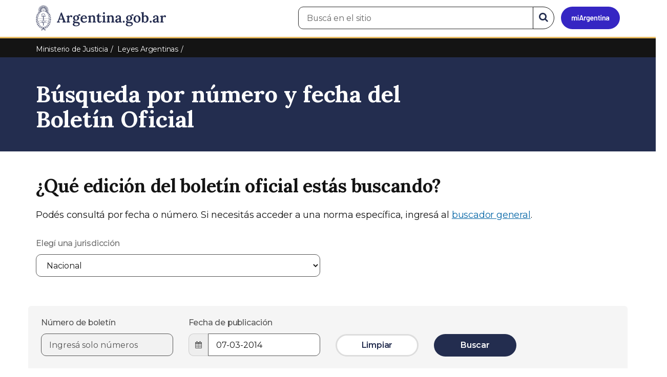

--- FILE ---
content_type: text/html; charset=utf-8
request_url: https://www.argentina.gob.ar/normativa/buscar-boletin?jurisdiccion=nacional&buscar=2014-03-07&limit=50&offset=2
body_size: 9918
content:

 <!DOCTYPE html>
<html lang="es" dir="ltr" prefix="content: http://purl.org/rss/1.0/modules/content/ dc: http://purl.org/dc/terms/ foaf: http://xmlns.com/foaf/0.1/ rdfs: http://www.w3.org/2000/01/rdf-schema# sioc: http://rdfs.org/sioc/ns# sioct: http://rdfs.org/sioc/types# skos: http://www.w3.org/2004/02/skos/core# xsd: http://www.w3.org/2001/XMLSchema#">
<head>
  <link rel="profile" href="http://www.w3.org/1999/xhtml/vocab" />
  <meta name="viewport" content="width=device-width, initial-scale=1.0">
  <!-- Nav and address bar color -->
  <meta name="theme-color" content="#242C4F">
  <meta name="msapplication-navbutton-color" content="#242C4F">
  <meta name="apple-mobile-web-app-status-bar-style" content="#242C4F">
  <script>
  dataLayer = [{
    'userIPaddress': '192.168.32.104',
  }];
  </script>
  <!-- Google Tag Manager -->
  <script>(function(w,d,s,l,i){w[l]=w[l]||[];w[l].push({'gtm.start':
  new Date().getTime(),event:'gtm.js'});var f=d.getElementsByTagName(s)[0],
  j=d.createElement(s),dl=l!='dataLayer'?'&l='+l:'';j.async=true;j.src=
  'https://www.googletagmanager.com/gtm.js?id='+i+dl;f.parentNode.insertBefore(j,f);
  })(window,document,'script','dataLayer','GTM-P68ZXT');</script>
  <!-- End Google Tag Manager -->
  <meta http-equiv="Content-Type" content="text/html; charset=utf-8" />
<script src="https://challenges.cloudflare.com/turnstile/v0/api.js?hl=es" async="async" defer="defer"></script>
<meta name="gtm-id" content="49965" />
<meta name="gtm-tipo" content="page" />
<meta name="gtm-padres" content="49668 23998" />
<meta name="gtm-padre" content="Leyes Argentinas" />
<meta name="gtm-raiz" content="Ministerio de Justicia" />
<meta name="google-site-verification" content="fr0vldZfY64iDak0RkGzC7B2MBqjWAChwEIr8xTJomU" />
<link href="https://www.argentina.gob.ar/manifest.json" rel="manifest" />
<meta name="description" content="Encontrá todos los Boletines Oficiales de la República Argentina, por número de boletín o por fecha de publicación." />
<meta name="keywords" content="gobierno, argentino, nacional, gobierno argentino, gobierno nacional, República Argentina, administración, gestión, pública, administración pública, gestión pública, digital, trámites, servicios, trámites en línea, gobierno digital, servicios en línea, servicios digitales, Estado, transparencia, ciudadanos, modernización, organismo, organismo público, organismos públicos, organismos, beneficios, beneficios" />
<link rel="image_src" href="https://www.argentina.gob.ar/sites/default/files/argentina-fb.png" />
<link rel="canonical" href="https://www.argentina.gob.ar/normativa/buscar-boletin" />
<link rel="shortlink" href="https://www.argentina.gob.ar/node/49965" />
<meta property="og:site_name" content="Argentina.gob.ar" />
<meta property="og:url" content="https://www.argentina.gob.ar/normativa/buscar-boletin" />
<meta property="og:title" content="Búsqueda por número y fecha del Boletín Oficial" />
<meta property="og:updated_time" content="2026-01-09T08:13:38-03:00" />
<meta property="og:image" content="https://www.argentina.gob.ar/sites/default/files/argentina-fb.png" />
<meta name="twitter:card" content="summary" />
<meta name="twitter:url" content="https://www.argentina.gob.ar/normativa/buscar-boletin" />
<meta name="twitter:title" content="Búsqueda por número y fecha del Boletín Oficial" />
<meta name="twitter:image" content="https://www.argentina.gob.ar/sites/default/files/argentina-fb.png" />
<meta property="article:published_time" content="2017-12-11T14:03:33-03:00" />
<meta property="article:modified_time" content="2026-01-09T08:13:38-03:00" />
<link rel="shortcut icon" href="https://www.argentina.gob.ar/profiles/argentinagobar/themes/argentinagobar/argentinagobar_theme/favicon.ico" type="image/vnd.microsoft.icon" />
<link rel="apple-touch-icon" href="https://www.argentina.gob.ar/sites/default/files/icon/icon-180x180.png" sizes="180x180" />
<link rel="apple-touch-icon-precomposed" href="https://www.argentina.gob.ar/sites/default/files/icon/icon-180x180.png" sizes="180x180" />
  <title>Leyes Argentina - Infoleg | Búsqueda por número y fecha del Boletín Oficial | Argentina.gob.ar</title>
  <style>
@import url("https://www.argentina.gob.ar/modules/system/system.base.css?t9alqp");
</style>
<style>
@import url("https://www.argentina.gob.ar/profiles/argentinagobar/modules/contrib/jquery_update/replace/ui/themes/base/minified/jquery.ui.core.min.css?t9alqp");
@import url("https://www.argentina.gob.ar/profiles/argentinagobar/modules/contrib/jquery_update/replace/ui/themes/base/minified/jquery.ui.theme.min.css?t9alqp");
@import url("https://www.argentina.gob.ar/profiles/argentinagobar/modules/contrib/jquery_update/replace/ui/themes/base/minified/jquery.ui.datepicker.min.css?t9alqp");
@import url("https://www.argentina.gob.ar/profiles/argentinagobar/modules/contrib/date/date_popup/themes/jquery.timeentry.css?t9alqp");
@import url("https://www.argentina.gob.ar/profiles/argentinagobar/libraries/chosen/chosen.css?t9alqp");
@import url("https://www.argentina.gob.ar/profiles/argentinagobar/modules/contrib/chosen/css/chosen-drupal.css?t9alqp");
</style>
<style>
@import url("https://www.argentina.gob.ar/profiles/argentinagobar/modules/argentinagobar/argentinagobar_search/css/search.css?t9alqp");
@import url("https://www.argentina.gob.ar/profiles/argentinagobar/modules/argentinagobar/argentinagobar_webform/css/custom-chosen.css?t9alqp");
@import url("https://www.argentina.gob.ar/modules/field/theme/field.css?t9alqp");
@import url("https://www.argentina.gob.ar/profiles/argentinagobar/modules/contrib/field_hidden/field_hidden.css?t9alqp");
@import url("https://www.argentina.gob.ar/modules/node/node.css?t9alqp");
@import url("https://www.argentina.gob.ar/profiles/argentinagobar/modules/contrib/user_prune/css/user_prune.css?t9alqp");
@import url("https://www.argentina.gob.ar/profiles/argentinagobar/modules/contrib/views/css/views.css?t9alqp");
</style>
<style>
@import url("https://www.argentina.gob.ar/profiles/argentinagobar/modules/contrib/ctools/css/ctools.css?t9alqp");
@import url("https://www.argentina.gob.ar/profiles/argentinagobar/modules/contrib/drupar_filtros/css/galeria.css?t9alqp");
@import url("https://www.argentina.gob.ar/profiles/argentinagobar/modules/contrib/jgm_subastas/css/aabe.css?t9alqp");
@import url("https://www.argentina.gob.ar/profiles/argentinagobar/modules/contrib/panels/css/panels.css?t9alqp");
@import url("https://www.argentina.gob.ar/profiles/argentinagobar/modules/contrib/rate/rate.css?t9alqp");
@import url("https://www.argentina.gob.ar/profiles/argentinagobar/modules/contrib/date/date_popup/themes/datepicker.1.7.css?t9alqp");
@import url("https://www.argentina.gob.ar/profiles/argentinagobar/modules/argentinagobar/argentinagobar_formularios/css/Infoleg/selectoresInfoleg.css?t9alqp");
@import url("https://www.argentina.gob.ar/profiles/argentinagobar/modules/argentinagobar/argentinagobar_formularios/css/Infoleg/estilosInfoleg.css?t9alqp");
@import url("https://www.argentina.gob.ar/profiles/argentinagobar/modules/argentinagobar/argentinagobar_campana_gubernamental/css/argentinagobar_campana_gubernamental.css?t9alqp");
</style>
<link type="text/css" rel="stylesheet" href="https://cdnjs.cloudflare.com/ajax/libs/font-awesome/4.7.0/css/font-awesome.css" media="all" />
<link type="text/css" rel="stylesheet" href="https://fonts.googleapis.com/css2?family=Encode+Sans:wght@100;200;300;400;500;600;700;800;900&amp;display=swap" media="all" />
<style>
@import url("https://www.argentina.gob.ar/profiles/argentinagobar/themes/contrib/poncho/vendor/bootstrap/css/bootstrap.min.css?t9alqp");
@import url("https://www.argentina.gob.ar/profiles/argentinagobar/themes/contrib/poncho/css/icono-arg.css?t9alqp");
@import url("https://www.argentina.gob.ar/profiles/argentinagobar/themes/contrib/poncho/css/poncho.min.css?t9alqp");
</style>
  <!-- HTML5 element support for IE6-8 -->
  <!--[if lt IE 9]>
    <script src="//html5shiv.googlecode.com/svn/trunk/html5.js"></script>
  <![endif]-->
  <script src="/profiles/argentinagobar/libraries/jquery.jquery-371/jquery-3.7.1.min.js?v=3.7.1"></script>
<script>jQuery.migrateMute=true;jQuery.migrateTrace=false;</script>
<script src="/profiles/argentinagobar/libraries/jquery.jquery-migrate/jquery-migrate-3.5.2.min.js?v=3.5.2"></script>
<script src="https://www.argentina.gob.ar/misc/jquery-extend-3.4.0.js?v=3.7.1"></script>
<script src="https://www.argentina.gob.ar/misc/jquery-html-prefilter-3.5.0-backport.js?v=3.7.1"></script>
<script src="https://www.argentina.gob.ar/misc/jquery.once.js?v=1.2"></script>
<script src="https://www.argentina.gob.ar/misc/drupal.js?t9alqp"></script>
<script src="https://www.argentina.gob.ar/profiles/argentinagobar/modules/contrib/jquery_update/js/jquery_browser.js?v=0.0.1"></script>
<script src="/profiles/argentinagobar/libraries/jquery.jquery-ui/jquery-ui.min.js?v=1.14.1"></script>
<script src="https://www.argentina.gob.ar/misc/ui/jquery.ui.datepicker-1.13.0-backport.js?v=1.14.1"></script>
<script src="https://www.argentina.gob.ar/modules/locale/locale.datepicker.js?v=1.14.1"></script>
<script src="https://www.argentina.gob.ar/profiles/argentinagobar/modules/contrib/date/date_popup/jquery.timeentry.pack.js?v=1.4.7"></script>
<script src="https://www.argentina.gob.ar/profiles/argentinagobar/libraries/chosen/chosen.jquery.min.js?v=1.1.0"></script>
<script src="https://www.argentina.gob.ar/misc/states.js?v=7.103"></script>
<script src="https://www.argentina.gob.ar/misc/form-single-submit.js?v=7.103"></script>
<script src="https://www.argentina.gob.ar/profiles/argentinagobar/modules/argentinagobar/argentinagobar_areas/js/colorFondoGrupoAtajos.js?t9alqp"></script>
<script src="https://www.argentina.gob.ar/profiles/argentinagobar/modules/argentinagobar/argentinagobar_tramites/js/resize_media.js?t9alqp"></script>
<script src="https://www.argentina.gob.ar/profiles/argentinagobar/modules/argentinagobar/argentinagobar_usuarios/js/limpiarCampo.js?t9alqp"></script>
<script src="https://www.argentina.gob.ar/profiles/argentinagobar/modules/contrib/entityreference/js/entityreference.js?t9alqp"></script>
<script src="https://www.argentina.gob.ar/sites/default/files/languages/es_-ItMtJilxuuiLFTCnmK_k5zP6zPqMXd_ji181zFXfvs.js?t9alqp"></script>
<script src="https://www.argentina.gob.ar/profiles/argentinagobar/modules/contrib/drupar_filtros/js/mdBlank.js?t9alqp"></script>
<script src="https://www.argentina.gob.ar/profiles/argentinagobar/modules/contrib/drupar_filtros/js/galeria.js?t9alqp"></script>
<script src="https://www.argentina.gob.ar/profiles/argentinagobar/modules/contrib/drupar_filtros/js/jquery.touchSwipe.min.js?t9alqp"></script>
<script src="https://www.argentina.gob.ar/profiles/argentinagobar/modules/contrib/jgm_subastas/js/aabe.js?t9alqp"></script>
<script src="https://www.argentina.gob.ar/profiles/argentinagobar/modules/contrib/date/date_popup/date_popup.js?t9alqp"></script>
<script src="https://www.argentina.gob.ar/profiles/argentinagobar/modules/contrib/captcha/captcha.js?t9alqp"></script>
<script>
    (function($) {
      Drupal.behaviors.jurisdiccionSelector = {
        attach: function(context, settings) {
          // Solo cambio de jurisdicción redirige
	  $(".jurisdiccion-selector", context).once("jurisdiccion-change").change(function() {
            var jurisdiccion = $(this).val();
            var url = $(this).data(jurisdiccion + "-url");
            window.location.href = url;
          });
        }
      };
    })(jQuery);
  </script>
<script src="//cdnjs.cloudflare.com/ajax/libs/list.js/1.5.0/list.min.js"></script>
<script src="https://www.argentina.gob.ar/profiles/argentinagobar/modules/argentinagobar/argentinagobar_formularios/js/infoleg/infolegSort.js?t9alqp"></script>
<script src="https://www.argentina.gob.ar/profiles/argentinagobar/modules/argentinagobar/argentinagobar_formularios/js/infoleg/unsetProvincia.js?t9alqp"></script>
<script src="https://www.argentina.gob.ar/profiles/argentinagobar/modules/argentinagobar/argentinagobar_formularios/js/infoleg/InfolegDateLabel.js?t9alqp"></script>
<script src="https://www.argentina.gob.ar/profiles/argentinagobar/modules/argentinagobar/argentinagobar_bloques/js/fb-sdk.js?t9alqp"></script>
<script src="https://www.argentina.gob.ar/profiles/argentinagobar/modules/argentinagobar/argentinagobar_bloques/js/tw.js?t9alqp"></script>
<script src="https://www.argentina.gob.ar/profiles/argentinagobar/modules/argentinagobar/argentinagobar_bloques/js/wa.js?t9alqp"></script>
<script src="https://www.argentina.gob.ar/profiles/argentinagobar/modules/argentinagobar/argentinagobar_campana_gubernamental/js/argentinagobar_campana_gubernamental.js?t9alqp"></script>
<script src="https://www.argentina.gob.ar/profiles/argentinagobar/modules/argentinagobar/argentinagobar_webform/js/button.js?t9alqp"></script>
<script src="https://www.argentina.gob.ar/profiles/argentinagobar/modules/contrib/vuce_calendario/js/button.js?t9alqp"></script>
<script>dataLayer.push({
          'event_name': 'trackPageview',
          'nodo_id': '49965',
          'nodos_padres': '49668 23998',
          'org_dependencia': 'Leyes Argentinas',
          'ministerio': 'Ministerio de Justicia',
          'cont_tipo': 'page',
        });</script>
<script src="https://www.argentina.gob.ar/profiles/argentinagobar/modules/contrib/chosen/chosen.js?v=1.1.0"></script>
<script src="https://www.argentina.gob.ar/profiles/argentinagobar/themes/contrib/poncho/vendor/bootstrap/js/bootstrap.min.js?t9alqp"></script>
<script src="https://www.argentina.gob.ar/profiles/argentinagobar/themes/contrib/poncho/js/scrolltotop.js?t9alqp"></script>
<script src="https://www.argentina.gob.ar/profiles/argentinagobar/themes/contrib/poncho/js/datatables.min.js?t9alqp"></script>
<script src="https://www.argentina.gob.ar/profiles/argentinagobar/themes/contrib/poncho/js/intl.min.js?t9alqp"></script>
<script src="https://www.argentina.gob.ar/profiles/argentinagobar/themes/contrib/poncho/js/device-breadcrumb.js?t9alqp"></script>
<script src="https://www.argentina.gob.ar/profiles/argentinagobar/themes/contrib/poncho/js/device-breadcrumb-listener.js?t9alqp"></script>
<script src="https://www.argentina.gob.ar/profiles/argentinagobar/modules/contrib/jquery_update/js/jquery_position.js?v=0.0.1"></script>
<script src="https://www.argentina.gob.ar/profiles/argentinagobar/themes/contrib/bootstrap/js/misc/states.js?t9alqp"></script>
<script>jQuery.extend(Drupal.settings, {"basePath":"\/","pathPrefix":"","setHasJsCookie":0,"ajaxPageState":{"theme":"argentinagobar_theme","theme_token":"ponkKfp_utWEbCk_NulbZDZDUubKCHnIrte52iRi_XE","js":{"profiles\/argentinagobar\/modules\/argentinagobar\/argentinagobar_search\/js\/solr_search.js":1,"profiles\/argentinagobar\/themes\/contrib\/bootstrap\/js\/bootstrap.js":1,"\/profiles\/argentinagobar\/libraries\/jquery.jquery-371\/jquery-3.7.1.min.js":1,"0":1,"\/profiles\/argentinagobar\/libraries\/jquery.jquery-migrate\/jquery-migrate-3.5.2.min.js":1,"misc\/jquery-extend-3.4.0.js":1,"misc\/jquery-html-prefilter-3.5.0-backport.js":1,"misc\/jquery.once.js":1,"misc\/drupal.js":1,"profiles\/argentinagobar\/modules\/contrib\/jquery_update\/js\/jquery_browser.js":1,"\/profiles\/argentinagobar\/libraries\/jquery.jquery-ui\/jquery-ui.min.js":1,"misc\/ui\/jquery.ui.datepicker-1.13.0-backport.js":1,"modules\/locale\/locale.datepicker.js":1,"profiles\/argentinagobar\/modules\/contrib\/date\/date_popup\/jquery.timeentry.pack.js":1,"profiles\/argentinagobar\/libraries\/chosen\/chosen.jquery.min.js":1,"misc\/states.js":1,"misc\/form-single-submit.js":1,"profiles\/argentinagobar\/modules\/argentinagobar\/argentinagobar_areas\/js\/colorFondoGrupoAtajos.js":1,"profiles\/argentinagobar\/modules\/argentinagobar\/argentinagobar_tramites\/js\/resize_media.js":1,"profiles\/argentinagobar\/modules\/argentinagobar\/argentinagobar_usuarios\/js\/limpiarCampo.js":1,"profiles\/argentinagobar\/modules\/contrib\/entityreference\/js\/entityreference.js":1,"public:\/\/languages\/es_-ItMtJilxuuiLFTCnmK_k5zP6zPqMXd_ji181zFXfvs.js":1,"profiles\/argentinagobar\/modules\/contrib\/drupar_filtros\/js\/mdBlank.js":1,"profiles\/argentinagobar\/modules\/contrib\/drupar_filtros\/js\/galeria.js":1,"profiles\/argentinagobar\/modules\/contrib\/drupar_filtros\/js\/jquery.touchSwipe.min.js":1,"profiles\/argentinagobar\/modules\/contrib\/jgm_subastas\/js\/aabe.js":1,"profiles\/argentinagobar\/modules\/contrib\/date\/date_popup\/date_popup.js":1,"profiles\/argentinagobar\/modules\/contrib\/captcha\/captcha.js":1,"1":1,"\/\/cdnjs.cloudflare.com\/ajax\/libs\/list.js\/1.5.0\/list.min.js":1,"profiles\/argentinagobar\/modules\/argentinagobar\/argentinagobar_formularios\/js\/infoleg\/infolegSort.js":1,"profiles\/argentinagobar\/modules\/argentinagobar\/argentinagobar_formularios\/js\/infoleg\/unsetProvincia.js":1,"profiles\/argentinagobar\/modules\/argentinagobar\/argentinagobar_formularios\/js\/infoleg\/InfolegDateLabel.js":1,"profiles\/argentinagobar\/modules\/argentinagobar\/argentinagobar_bloques\/js\/fb-sdk.js":1,"profiles\/argentinagobar\/modules\/argentinagobar\/argentinagobar_bloques\/js\/tw.js":1,"profiles\/argentinagobar\/modules\/argentinagobar\/argentinagobar_bloques\/js\/wa.js":1,"profiles\/argentinagobar\/modules\/argentinagobar\/argentinagobar_campana_gubernamental\/js\/argentinagobar_campana_gubernamental.js":1,"profiles\/argentinagobar\/modules\/argentinagobar\/argentinagobar_webform\/js\/button.js":1,"profiles\/argentinagobar\/modules\/contrib\/vuce_calendario\/js\/button.js":1,"2":1,"profiles\/argentinagobar\/modules\/contrib\/chosen\/chosen.js":1,"profiles\/argentinagobar\/themes\/contrib\/poncho\/vendor\/bootstrap\/js\/bootstrap.min.js":1,"profiles\/argentinagobar\/themes\/contrib\/poncho\/js\/scrolltotop.js":1,"profiles\/argentinagobar\/themes\/contrib\/poncho\/js\/datatables.min.js":1,"profiles\/argentinagobar\/themes\/contrib\/poncho\/js\/intl.min.js":1,"profiles\/argentinagobar\/themes\/contrib\/poncho\/js\/device-breadcrumb.js":1,"profiles\/argentinagobar\/themes\/contrib\/poncho\/js\/device-breadcrumb-listener.js":1,"profiles\/argentinagobar\/modules\/contrib\/jquery_update\/js\/jquery_position.js":1,"profiles\/argentinagobar\/themes\/contrib\/bootstrap\/js\/misc\/states.js":1},"css":{"modules\/system\/system.base.css":1,"misc\/ui\/jquery.ui.core.css":1,"misc\/ui\/jquery.ui.theme.css":1,"misc\/ui\/jquery.ui.datepicker.css":1,"profiles\/argentinagobar\/modules\/contrib\/date\/date_popup\/themes\/jquery.timeentry.css":1,"profiles\/argentinagobar\/libraries\/chosen\/chosen.css":1,"profiles\/argentinagobar\/modules\/contrib\/chosen\/css\/chosen-drupal.css":1,"profiles\/argentinagobar\/modules\/argentinagobar\/argentinagobar_search\/css\/search.css":1,"profiles\/argentinagobar\/modules\/argentinagobar\/argentinagobar_webform\/css\/custom-chosen.css":1,"modules\/field\/theme\/field.css":1,"profiles\/argentinagobar\/modules\/contrib\/field_hidden\/field_hidden.css":1,"modules\/node\/node.css":1,"profiles\/argentinagobar\/modules\/contrib\/user_prune\/css\/user_prune.css":1,"profiles\/argentinagobar\/modules\/contrib\/views\/css\/views.css":1,"profiles\/argentinagobar\/modules\/contrib\/ctools\/css\/ctools.css":1,"profiles\/argentinagobar\/modules\/contrib\/drupar_filtros\/css\/galeria.css":1,"profiles\/argentinagobar\/modules\/contrib\/jgm_subastas\/css\/aabe.css":1,"profiles\/argentinagobar\/modules\/contrib\/panels\/css\/panels.css":1,"profiles\/argentinagobar\/modules\/contrib\/rate\/rate.css":1,"profiles\/argentinagobar\/modules\/contrib\/date\/date_popup\/themes\/datepicker.1.7.css":1,"profiles\/argentinagobar\/modules\/argentinagobar\/argentinagobar_formularios\/css\/Infoleg\/selectoresInfoleg.css":1,"profiles\/argentinagobar\/modules\/argentinagobar\/argentinagobar_formularios\/css\/Infoleg\/estilosInfoleg.css":1,"profiles\/argentinagobar\/modules\/argentinagobar\/argentinagobar_campana_gubernamental\/css\/argentinagobar_campana_gubernamental.css":1,"https:\/\/cdnjs.cloudflare.com\/ajax\/libs\/font-awesome\/4.7.0\/css\/font-awesome.css":1,"https:\/\/fonts.googleapis.com\/css2?family=Encode+Sans:wght@100;200;300;400;500;600;700;800;900\u0026display=swap":1,"profiles\/argentinagobar\/themes\/contrib\/poncho\/vendor\/bootstrap\/css\/bootstrap.min.css":1,"profiles\/argentinagobar\/themes\/contrib\/poncho\/css\/icono-arg.css":1,"profiles\/argentinagobar\/themes\/contrib\/poncho\/css\/poncho.min.css":1}},"jquery":{"ui":{"datepicker":{"isRTL":false,"firstDay":0}}},"datePopup":{"edit-buscar-datepicker-popup-0":{"func":"datepicker","settings":{"changeMonth":true,"changeYear":true,"autoPopUp":"focus","closeAtTop":false,"speed":"immediate","firstDay":0,"dateFormat":"dd-mm-yy","yearRange":"-200:+0","fromTo":false,"defaultDate":"0y"}}},"chosen":{"selector":"select.argentina-chosen","minimum_single":0,"minimum_multiple":0,"minimum_width":0,"options":{"allow_single_deselect":false,"disable_search":false,"disable_search_threshold":0,"search_contains":true,"placeholder_text_multiple":"Choose some options","placeholder_text_single":"Choose an option","no_results_text":"No results match","inherit_select_classes":true}},"states":{"#edit-numero-boletin":{"disabled":{":input[name=\u0022buscar[date]\u0022]":{"!value":""}}},"#edit-buscar":{"disabled":{":input[name=\u0022numero_boletin\u0022]":{"filled":true}}}},"infoleg":{"itemsPerPage":50},"urlIsAjaxTrusted":{"\/normativa\/buscar-boletin?jurisdiccion=nacional\u0026buscar=2014-03-07\u0026limit=50\u0026offset=2":true},"ogContext":{"groupType":"node","gid":"49668"},"bootstrap":{"anchorsFix":"0","anchorsSmoothScrolling":"0","formHasError":1,"popoverEnabled":1,"popoverOptions":{"animation":1,"html":0,"placement":"right","selector":"","trigger":"click","triggerAutoclose":1,"title":"","content":"","delay":0,"container":"body"},"tooltipEnabled":1,"tooltipOptions":{"animation":1,"html":0,"placement":"auto left","selector":"","trigger":"focus hover","delay":0,"container":"body"}}});</script>
</head>
<body class="html not-front not-logged-in no-sidebars page-node page-node- page-node-49965 node-type-page og-context og-context-node og-context-node-49668 i18n-es">
  <!-- Google Tag Manager (noscript) -->
  <noscript><iframe title="Script GTM" aria-hidden="true" src="//www.googletagmanager.com/ns.html?id=GTM-P68ZXT" style="display:none;visibility:hidden;height:0;width:0"></iframe></noscript>
  <!-- End Google Tag Manager (noscript) -->
    <h1 class="sr-only"><small>Presidencia de la Nación</small></h1>
  <div id="skip-link">
    <a href="#main-content" class="element-invisible element-focusable">Pasar al contenido principal</a>
  </div>
    
<header>
    <nav class="navbar navbar-top navbar-default border-bottom-amarillo">
      <div class="container">
        <div>
          <div class="navbar-header">
            <a class="navbar-brand" href="/" id="navbar-brand" aria-label="Argentina.gob.ar Presidencia de la Nación">
                              <img src="/profiles/argentinagobar/themes/argentinagobar/argentinagobar_theme/logo_argentina-azul.svg" alt="Argentina.gob.ar" height="50" width="254" />
                                                      </a>
              <a class="btn btn-mi-argentina btn-login visible-xs bg-miarg-azul" href="https://mi.argentina.gob.ar" title="Ingresar a Mi Argentina">
                  <i class="icono-arg-mi-argentina text-white"></i><span class="sr-only">Ir a Mi Argentina</span></a>
                                      <button onclick="jQuery('.navbar.navbar-top').addClass('state-search');" class="btn btn-mi-argentina btn-login visible-xs" aria-labelledby="edit-keys"><span class="fa fa-search fa-fw"></span><span class="sr-only">Buscar</span></button>       
                            </div>

                                          <div class="nav navbar-nav navbar-right hidden-xs">
    <button onclick="jQuery('.navbar.navbar-top').removeClass('state-search');" class="btn btn-link btn-search-reset visible-xs"> <i class="fa fa-times"><span class="sr-only">Cerrar el buscador</span></i></button>
    <div id="cd-login">
      
  <a href="https://mi.argentina.gob.ar/" id="btn-mi-argentina" class="btn hidden-xs p-l-1  btn-login bg-miarg-azul" aria-label="Ingresar a Mi Argentina">
<i class=" fa-3x fa icono-arg-mi-argentina-extended text-white p-t-0"><span class="sr-only">Mi Argentina</span></i></a>
</div>
<!-- <section id="block-argentinagobar-search-apache-solr-search-navbar" class="block block-argentinagobar-search clearfix"> -->

      
  <div class="pull-left">
  <form class="main-form" role="search" action="/normativa/buscar-boletin?jurisdiccion=nacional&amp;buscar=2014-03-07&amp;limit=50&amp;offset=2" method="post" id="apachesolr-search-custom-page-search-form" accept-charset="UTF-8"><div><input type="hidden" name="form_build_id" value="form--Wc6VsdO60x9-gUP3QE3zwJUlwORCIWziyRqkw0KiN8" />
<input type="hidden" name="form_id" value="apachesolr_search_custom_page_search_form" />
<div style="display:none;"><div class="form-item form-item-tarro-de-miel form-type-textfield form-group"> <label class="control-label" for="edit-tarro-de-miel--2">Dejar en blanco</label>
<input class="form-control form-text" type="text" id="edit-tarro-de-miel--2" name="tarro_de_miel" value="" size="60" maxlength="128" /></div></div><div class="input-group">
  <label class="sr-only" for="edit-keys">Buscar en el sitio</label><input placeholder="Buscá en el sitio" id="edit-keys" class="input-search form-control form-text" aria-label="Buscá en el sitio" type="text" name="keys" value="" size="20" maxlength="255" /><span class="input-group-btn"><button class="bg-white btn-search-reset btn btn-primary form-submit" aria-labelledby="edit-keys" aria-label="Buscar" type="submit" id="edit-submit--2" name="op" value="&lt;i class=&quot;fa fa-search text-primary&quot;&gt;&lt;/i&gt;&lt;span class=&quot;sr-only&quot;&gt;Buscar en el sitio&lt;/span&gt;"><i class="fa fa-search text-primary"></i><span class="sr-only">Buscar en el sitio</span></button>
</span></div>
</div></form></div>

<!-- </section> -->
</div>
                        
        </div>
      </div>
    </nav>
  </header>
<main>

    
            <span id="main-content"></span>
      <div class="container">
                        </div>
        <div class="region region-content">
     <div id="block-system-main" class="block block-system clearfix">

      
    <div class="panel-pane pane-jumbotron"  >
  
  
  <div class="pane-content">
    
    <div class="jumbotron m-t-0">

    <div class="jumbotron_bar">
      <div class="container">
        <div class="row">
          <div class="col-md-12">
            <ol class="breadcrumb" itemscope itemtype="https://schema.org/BreadcrumbList"><li itemprop="itemListElement" itemscope itemtype="https://schema.org/ListItem" ><a itemprop="item" href="/"><span itemprop="name">Inicio</span></a><meta itemprop="position" content="1" /></li>
<li itemprop="itemListElement" itemscope itemtype="https://schema.org/ListItem" ><a itemprop="item" href="/justicia"><span itemprop="name">Ministerio de Justicia</span></a><meta itemprop="position" content="2" /></li>
<li itemprop="itemListElement" itemscope itemtype="https://schema.org/ListItem" ><a itemprop="item" href="/normativa"><span itemprop="name">Leyes Argentinas</span></a><meta itemprop="position" content="3" /></li>
<li class="active" itemprop="itemListElement" itemscope itemtype="https://schema.org/ListItem" ><span itemprop="name">Búsqueda por número y fecha del Boletín Oficial</span><meta itemprop="position" content="4" /></li>
</ol>          </div>
        </div>
      </div>
    </div>
  </div>

    <div id="encabezado">
      <div class="bg-arg-azul container-fluid p-y-2">
         <div class="container">
     <div class="row">
         <div class="col-md-9 col-xs-12 col-sm-12">
              <h1>Búsqueda por número y fecha del Boletín Oficial</h1>
                       </div>
      </div>
 </div>


      </div>
    </div>



  </div>

  
  </div>
<section>
  <div class="container">
    <div class="panel-pane pane-titulo"  >
  
  
  <div class="pane-content">
    <h2 class="activities-sidbar">¿Qué edición del boletín oficial estás buscando?</h2>
  </div>

  
  </div>
<div class="panel-separator"></div><div class="panel-pane pane-texto"  >
  
  
  <div class="pane-content">
    <div class=""><p>Podés consultá por fecha o número. Si necesitás acceder a una norma específica, ingresá al <a href="/normativa">buscador general</a>.</p>
</div>
  </div>

  
  </div>
<div class="panel-separator"></div><div class="panel-pane pane-block pane-argentinagobar-formularios-infoleg-consulta-boletin"  >
  
  
  <div class="pane-content">
    <form action="/normativa/buscar-boletin?jurisdiccion=nacional&amp;buscar=2014-03-07&amp;limit=50&amp;offset=2" method="post" id="argobar-consulta-infoleg-consulta-boletin" accept-charset="UTF-8"><div><div id="messages" class="form-wrapper form-group"></div><div class="row"><div id="wrapper" class="m-b-0 col-md-12 form-wrapper form-group"><div class="row m-b-2 form-wrapper form-group" id="edit-selectors-wrapper"><div class="col-md-6"><div class="form-item form-item-links form-type-select form-group"> <label class="control-label" for="edit-links">Elegí una jurisdicción</label>
<select class="form-control jurisdiccion-selector form-control form-select" data-nacional-url="/normativa/buscar-boletin?jurisdiccion=nacional" data-provincial-url="/normativa/buscar-boletin?jurisdiccion=provincial" id="edit-links" name="links"><option value="nacional" selected="selected">Nacional</option><option value="provincial">Provincial</option></select></div></div></div><div class="row form-wrapper form-group" style="background-color: #f5f5f5; padding: 20px 10px 5px 10px; border-radius: 6px; margin-bottom: 20px;" id="edit-buscador-wrapper"><div class="col-md-3"><div class="form-item form-item-numero-boletin form-type-textfield form-group"> <label class="control-label" for="edit-numero-boletin"><span class="text-arg-gris-intermedio">Número de boletín</span></label>
<input placeholder="Ingresá solo números" class="form-control form-control form-text" type="text" id="edit-numero-boletin" name="numero_boletin" value="" size="60" maxlength="128" /></div></div><div class="col-md-3">
<div  class="">
  <div class="form-item form-item-buscar form-type-date-popup form-group"><div id="edit-buscar" ><div class="form-group">
    <label for="edit-buscar-datepicker-popup-0"><strong>Fecha de publicación</strong></label>
    <div class="form-group">
        <div class="input-group date">
            <span class="input-group-addon">
              <span class="fa fa-calendar"></span>
            </span>
            <input id="edit-buscar-datepicker-popup-0" name="buscar[date]" class="form-control" type="text" value="07-03-2014">
        </div>
    </div>
</div>
</div></div></div>
</div><div class="col-md-2" style="margin-top: 35px;">
                      <a href="/normativa/buscar-boletin?jurisdiccion=nacional" class="btn btn-default btn-block">Limpiar</a>
                    </div><div id="submit-wrapper" class="col-md-2 form-wrapper form-group" style="margin-top: 35px;"><button class="btn btn-primary btn-block form-submit" type="submit" id="edit-submit" name="op" value="Buscar">Buscar</button>
</div></div><div class="col-md-12"><hr style="margin: 20px 0; bottom: 30px; border-top: 1px solid #e8e8e8;"></div><div class="form-item form-item-jurisdiccion form-type-radios form-group"><div id="edit-jurisdiccion" class="form-radios hidden"><div class="form-item form-item-jurisdiccion form-type-radio radio"> <label class="control-label" for="edit-jurisdiccion-nacional"><input name="jurisdiccion" class="hidden form-radio" type="radio" id="edit-jurisdiccion-nacional" value="nacional" checked="checked" />Nacional</label>
</div><div class="form-item form-item-jurisdiccion form-type-radio radio"> <label class="control-label" for="edit-jurisdiccion-provincial"><input name="jurisdiccion" class="hidden form-radio" type="radio" id="edit-jurisdiccion-provincial" value="provincial" />Provincial</label>
</div></div> <label class="control-label element-invisible" for="edit-jurisdiccion">Jurisdicción</label>
</div><div class="captcha"><input type="hidden" name="captcha_sid" value="54686199" />
<input type="hidden" name="captcha_token" value="e580088600e3655402cdc44c194752b1" />
<input type="hidden" name="captcha_response" value="Turnstile no captcha" />
<div class="cf-turnstile" data-sitekey="0x4AAAAAABi-rbT0rqGaf4Sf" data-theme="light"></div><input type="hidden" name="captcha_cacheable" value="1" />
</div></div></div><div id="response">
    <div class="m-y-2">
        <h3 class="activities-sidbar h5">
                            Sumario Nº 32841 del Boletín Oficial de la República Argentina<br>
                     </h2>
        <p class="lead">    Fecha de publicación: 07-03-2014        </p>
    </div>

    <div id="normas">
        <table class="table table-responsive-poncho table-striped small">
            <thead>
            <tr>
            <th>Normativa</th>
            <th width="50%">Descripción</th>
            	            <th class="text-right">Página</th>
             
            </tr>
            </thead>
            <tbody class="list">
                
                   

                            <tr>

                    <td data-label="Normativa">
                      
                                                  <a href="/normativa/nacional/decreto-251-2014-227458">Decreto  251 / 2014</a>
                          <p class="small">PODER EJECUTIVO NACIONAL (P.E.N.) </p>
                                            </td>

                    <td data-label="Descripción">


                      
                                                    <p class="small fw-semibold">PRESIDENCIA DE LA NACION</p>
                        
			<p class="small">SECRETARIO - RENUNCIA</p>
                                           </td>

                                            <td data-label="Página" class="text-right">
                                                            4                                                    </td>
                    
                    <!--td data-label="Texto actualizado">
                       <a class="btn btn-default btn-sm" href="<!?= $item['url'] . '/actualizacion' ?>">Texto actualizado<span class="sr-only">El texto actualizado es la normativa junto con las normas que la modifican o complementan</span></a>
                    </td-->
                </tr>
                            <tr>

                    <td data-label="Normativa">
                      
                                                  <a href="/normativa/nacional/decreto-230-2014-227462">Decreto  230 / 2014</a>
                          <p class="small">PODER EJECUTIVO NACIONAL (P.E.N.) </p>
                                            </td>

                    <td data-label="Descripción">


                      
                                                    <p class="small fw-semibold">MONUMENTOS HISTORICOS NACIONALES</p>
                        
			<p class="small">ESCUELA NORMAL JOSE MANUEL ESTRADA</p>
                                           </td>

                                            <td data-label="Página" class="text-right">
                                                            5                                                    </td>
                    
                    <!--td data-label="Texto actualizado">
                       <a class="btn btn-default btn-sm" href="<!?= $item['url'] . '/actualizacion' ?>">Texto actualizado<span class="sr-only">El texto actualizado es la normativa junto con las normas que la modifican o complementan</span></a>
                    </td-->
                </tr>
                            <tr>

                    <td data-label="Normativa">
                      
                                                  <a href="/normativa/nacional/decreto-253-2014-227463">Decreto  253 / 2014</a>
                          <p class="small">PODER EJECUTIVO NACIONAL (P.E.N.) </p>
                                            </td>

                    <td data-label="Descripción">


                      
                                                    <p class="small fw-semibold">SECRETARIA DE CULTURA</p>
                        
			<p class="small">PRESIDENTA - DESIGNACION</p>
                                           </td>

                                            <td data-label="Página" class="text-right">
                                                            5                                                    </td>
                    
                    <!--td data-label="Texto actualizado">
                       <a class="btn btn-default btn-sm" href="<!?= $item['url'] . '/actualizacion' ?>">Texto actualizado<span class="sr-only">El texto actualizado es la normativa junto con las normas que la modifican o complementan</span></a>
                    </td-->
                </tr>
                            <tr>

                    <td data-label="Normativa">
                      
                                                  <a href="/normativa/nacional/decreto-229-2014-227464">Decreto  229 / 2014</a>
                          <p class="small">PODER EJECUTIVO NACIONAL (P.E.N.) </p>
                                            </td>

                    <td data-label="Descripción">


                      
                                                    <p class="small fw-semibold">SECRETARIA DE PROGRAMACION PARA LA PREVENCION DE LA DROGADICCION Y LA LUCHA CONTRA EL NARCOTRAFICO</p>
                        
			<p class="small">SUBSECRETARIOS - DESIGNACIONES</p>
                                           </td>

                                            <td data-label="Página" class="text-right">
                                                            5                                                    </td>
                    
                    <!--td data-label="Texto actualizado">
                       <a class="btn btn-default btn-sm" href="<!?= $item['url'] . '/actualizacion' ?>">Texto actualizado<span class="sr-only">El texto actualizado es la normativa junto con las normas que la modifican o complementan</span></a>
                    </td-->
                </tr>
                            <tr>

                    <td data-label="Normativa">
                      
                                                  <a href="/normativa/nacional/decisión_administrativa-129-2014-227465">Decisión Administrativa  129 / 2014</a>
                          <p class="small">JEFATURA DE GABINETE DE MINISTROS </p>
                                            </td>

                    <td data-label="Descripción">


                      
                                                    <p class="small fw-semibold">MINISTERIO DE SEGURIDAD</p>
                        
			<p class="small">CONVENIO - APROBACION</p>
                                           </td>

                                            <td data-label="Página" class="text-right">
                                                            14                                                    </td>
                    
                    <!--td data-label="Texto actualizado">
                       <a class="btn btn-default btn-sm" href="<!?= $item['url'] . '/actualizacion' ?>">Texto actualizado<span class="sr-only">El texto actualizado es la normativa junto con las normas que la modifican o complementan</span></a>
                    </td-->
                </tr>
                            <tr>

                    <td data-label="Normativa">
                      
                                                  <a href="/normativa/nacional/disposición-1370-2014-227467">Disposición  1370 / 2014</a>
                          <p class="small">ADM.NAC.DE MEDICAMENTOS, ALIMENTOS Y TEC. MEDICA </p>
                                            </td>

                    <td data-label="Descripción">


                      
                                                    <p class="small fw-semibold">PRODUCTOS ALIMENTICIOS</p>
                        
			<p class="small">PRODUCTO - PROHIBESE COMERCIALIZACION</p>
                                           </td>

                                            <td data-label="Página" class="text-right">
                                                            14                                                    </td>
                    
                    <!--td data-label="Texto actualizado">
                       <a class="btn btn-default btn-sm" href="<!?= $item['url'] . '/actualizacion' ?>">Texto actualizado<span class="sr-only">El texto actualizado es la normativa junto con las normas que la modifican o complementan</span></a>
                    </td-->
                </tr>
                            <tr>

                    <td data-label="Normativa">
                      
                                                  <a href="/normativa/nacional/resolución-2-2014-227466">Resolución  2 / 2014</a>
                          <p class="small">MINISTERIO DE TRABAJO, EMPLEO Y SEGURIDAD SOCIAL </p>
                                            </td>

                    <td data-label="Descripción">


                      
                                                    <p class="small fw-semibold">PROGRAMAS DE EMPLEO</p>
                        
			<p class="small">VIGENCIA PROGRAMA DE EMPLEO COMUNITARIO - PRORROGASE</p>
                                           </td>

                                            <td data-label="Página" class="text-right">
                                                            14                                                    </td>
                    
                    <!--td data-label="Texto actualizado">
                       <a class="btn btn-default btn-sm" href="<!?= $item['url'] . '/actualizacion' ?>">Texto actualizado<span class="sr-only">El texto actualizado es la normativa junto con las normas que la modifican o complementan</span></a>
                    </td-->
                </tr>
                            <tr>

                    <td data-label="Normativa">
                      
                                                  <a href="/normativa/nacional/disposición-1372-2014-227468">Disposición  1372 / 2014</a>
                          <p class="small">ADM.NAC.DE MEDICAMENTOS, ALIMENTOS Y TEC. MEDICA </p>
                                            </td>

                    <td data-label="Descripción">


                      
                                                    <p class="small fw-semibold">PRODUCTOS ALIMENTICIOS</p>
                        
			<p class="small">PRODUCTOS - PROHIBESE COMERCIALIZACION Y USO</p>
                                           </td>

                                            <td data-label="Página" class="text-right">
                                                            15                                                    </td>
                    
                    <!--td data-label="Texto actualizado">
                       <a class="btn btn-default btn-sm" href="<!?= $item['url'] . '/actualizacion' ?>">Texto actualizado<span class="sr-only">El texto actualizado es la normativa junto con las normas que la modifican o complementan</span></a>
                    </td-->
                </tr>
                            <tr>

                    <td data-label="Normativa">
                      
                                                  <a href="/normativa/nacional/resolución-55-2014-227484">Resolución  55 / 2014</a>
                          <p class="small">MINISTERIO DE TRABAJO, EMPLEO Y SEGURIDAD SOCIAL </p>
                                            </td>

                    <td data-label="Descripción">


                      
                                                    <p class="small fw-semibold">MINISTERIO DE TRABAJO, EMPLEO Y SEGURIDAD SOCIAL</p>
                        
			<p class="small">MANUAL DE CONSULTA - APROBACION</p>
                                           </td>

                                            <td data-label="Página" class="text-right">
                                                            35                                                    </td>
                    
                    <!--td data-label="Texto actualizado">
                       <a class="btn btn-default btn-sm" href="<!?= $item['url'] . '/actualizacion' ?>">Texto actualizado<span class="sr-only">El texto actualizado es la normativa junto con las normas que la modifican o complementan</span></a>
                    </td-->
                </tr>
                            <tr>

                    <td data-label="Normativa">
                      
                                                  <a href="/normativa/nacional/resolución-510-2013-227483">Resolución  510 / 2013</a>
                          <p class="small">INSTITUTO NACIONAL DE SEMILLAS </p>
                                            </td>

                    <td data-label="Descripción">


                      
                                                    <p class="small fw-semibold">REGISTROS DE CULTIVARES</p>
                        
			<p class="small">MANZANO</p>
                                           </td>

                                            <td data-label="Página" class="text-right">
                                                            35                                                    </td>
                    
                    <!--td data-label="Texto actualizado">
                       <a class="btn btn-default btn-sm" href="<!?= $item['url'] . '/actualizacion' ?>">Texto actualizado<span class="sr-only">El texto actualizado es la normativa junto con las normas que la modifican o complementan</span></a>
                    </td-->
                </tr>
                            <tr>

                    <td data-label="Normativa">
                      
                                                  <a href="/normativa/nacional/disposición-4-2014-227485">Disposición  4 / 2014</a>
                          <p class="small">PREFECTURA NAVAL ARGENTINA </p>
                                            </td>

                    <td data-label="Descripción">


                      
                                                    <p class="small fw-semibold">PREFECTURA NAVAL ARGENTINA</p>
                        
			<p class="small">BUQUES DE BANDERA ARGENTINA O EXTRANJERA</p>
                                           </td>

                                            <td data-label="Página" class="text-right">
                                                            38                                                    </td>
                    
                    <!--td data-label="Texto actualizado">
                       <a class="btn btn-default btn-sm" href="<!?= $item['url'] . '/actualizacion' ?>">Texto actualizado<span class="sr-only">El texto actualizado es la normativa junto con las normas que la modifican o complementan</span></a>
                    </td-->
                </tr>
                            <tr>

                    <td data-label="Normativa">
                      
                                                  <a href="/normativa/nacional/resolución-38242-2014-227490">Resolución  38242 / 2014</a>
                          <p class="small">SUPERINTENDENCIA DE SEGUROS DE LA NACION </p>
                                            </td>

                    <td data-label="Descripción">


                      
                                                    <p class="small fw-semibold">SEGUROS</p>
                        
			<p class="small">INSTITUTO DE SEGUROS DE JUJUY</p>
                                           </td>

                                            <td data-label="Página" class="text-right">
                                                            42                                                    </td>
                    
                    <!--td data-label="Texto actualizado">
                       <a class="btn btn-default btn-sm" href="<!?= $item['url'] . '/actualizacion' ?>">Texto actualizado<span class="sr-only">El texto actualizado es la normativa junto con las normas que la modifican o complementan</span></a>
                    </td-->
                </tr>
                            <tr>

                    <td data-label="Normativa">
                      
                                                  <a href="/normativa/nacional/resolución-38243-2014-227491">Resolución  38243 / 2014</a>
                          <p class="small">SUPERINTENDENCIA DE SEGUROS DE LA NACION </p>
                                            </td>

                    <td data-label="Descripción">


                      
                                                    <p class="small fw-semibold">SEGUROS</p>
                        
			<p class="small">COMARSEG COMPAÑIA ARGENTINA DE SEGUROS S.A.</p>
                                           </td>

                                            <td data-label="Página" class="text-right">
                                                            42                                                    </td>
                    
                    <!--td data-label="Texto actualizado">
                       <a class="btn btn-default btn-sm" href="<!?= $item['url'] . '/actualizacion' ?>">Texto actualizado<span class="sr-only">El texto actualizado es la normativa junto con las normas que la modifican o complementan</span></a>
                    </td-->
                </tr>
                        </tbody>
        </table>
        
<nav class="text-center">
    <ul class="pagination">

      
        
        <li class="page-item ">
            <a class="page-link" href="/normativa/buscar-boletin?jurisdiccion=nacional&buscar=2014-03-07&limit=50&offset=1" aria-label="Anterior">
                <span aria-hidden="true">&laquo;</span>
                <span class="sr-only">Anterior</span>
            </a>
        </li>

        
                        <li class="page-item">
                <a class="page-link" href="/normativa/buscar-boletin?jurisdiccion=nacional&buscar=2014-03-07&limit=50&offset=1">
                  1                </a>
            </li>

        
        <li class="page-item active">
          <span class="page-link">
            2            <span class="sr-only">(Actual)</span>
          </span>
        </li>

      
      
      
        
        <li class="page-item disabled">
            <a class="page-link" href="#" aria-label="Siguiente">
                <span aria-hidden="true">&raquo;</span>
                <span class="sr-only">Siguiente</span>
            </a>
        </li>

    </ul>
</nav>
                <div class="m-y-2">
            <a class="btn btn-primary m-r-1" href="/normativa/buscar-boletin?modo_busqueda=numero&buscar=32840">Ver boletín del día anterior</a>
                        <a class="btn btn-primary" href="/normativa/buscar-boletin?modo_busqueda=numero&buscar=32842">Ver boletín del día posterior</a>
                  </div>
            </div>
</div>


<input type="hidden" name="form_build_id" value="form-n0qmjQs1e9-12ocjX7tMHn3Qv2h924OoZFPNFuKyT9A" />
<input type="hidden" name="form_id" value="argobar_consulta_infoleg_consulta_boletin" />
<div style="display:none;"><div class="form-item form-item-tarro-de-miel form-type-textfield form-group"> <label class="control-label" for="edit-tarro-de-miel">Dejar en blanco</label>
<input class="form-control form-text" type="text" id="edit-tarro-de-miel" name="tarro_de_miel" value="" size="60" maxlength="128" /></div></div></div></form>  </div>

  
  </div>
  </div>
</section>
<section>
  <div class="container">
    <div class="panel-pane pane-redes-sociales"  >
  
  
  <div class="pane-content">
    <div class="section-actions social-share">
  <p>Compartir en<br> redes sociales</p>
  <div class="item-list"><ul class="list-inline"><li class="first"><a href="https://www.facebook.com/sharer/sharer.php?u=https%3A%2F%2Fwww.argentina.gob.ar%2Fnormativa%2Fbuscar-boletin&amp;amp;title=B%C3%BAsqueda+por+n%C3%BAmero+y+fecha+del+Bolet%C3%ADn+Oficial" target="_blank" rel="noopener noreferrer"><span class="sr-only">Compartir en Facebook</span><i class="icono-arg-facebook-f-" aria-hidden="true"></i></a></li>
<li><a href="https://x.com/share?url=https%3A%2F%2Fwww.argentina.gob.ar%2Fnormativa%2Fbuscar-boletin&amp;amp;title=B%C3%BAsqueda+por+n%C3%BAmero+y+fecha+del+Bolet%C3%ADn+Oficial" target="_blank" rel="noopener noreferrer"><span class="sr-only">Compartir en X</span><i class="icono-arg-twitter-pajaro" aria-hidden="true"></i></a></li>
<li><a href="https://www.linkedin.com/shareArticle?mini=true&amp;url=https%3A%2F%2Fwww.argentina.gob.ar%2Fnormativa%2Fbuscar-boletin" target="_blank" rel="noopener noreferrer"><span class="sr-only">Compartir en Linkedin</span><i class="icono-arg-linkedin-in" aria-hidden="true"></i></a></li>
<li><a href="https://web.whatsapp.com/send?text=https%3A%2F%2Fwww.argentina.gob.ar%2Fnormativa%2Fbuscar-boletin" target="_blank" rel="noopener noreferrer" id="linkWA"><span class="sr-only">Compartir en Whatsapp</span><i class="icono-arg-whatsapp-telefono" aria-hidden="true"></i></a></li>
<li class="last"><a href="https://t.me/share/url?url=https%3A%2F%2Fwww.argentina.gob.ar%2Fnormativa%2Fbuscar-boletin" target="_blank" rel="noopener noreferrer" id="linkTG1"><span class="sr-only">Compartir en Telegram</span><i class="icono-arg-telegram-avion" aria-hidden="true"></i></a></li>
</ul></div></div>  </div>

  
  </div>
    <div class="row">
    <div class="col-sm-6">
          </div>
    <div class="col-sm-6">
          </div>
    </div>
  </div>
</section>

</div>
  </div>

    
</main>

<footer class="main-footer">
  <div class="container">
  <div class="row">
      <div class="col-md-4 col-sm-12">
                        <div class="region region-footer1">
    <section id="block-menu-menu-footer-1" class="block block-menu clearfix">

        <h2 class="block-title h3 section-title h3 section-title">Trámites</h2>
    
  <ul class="menu nav"><li class="first leaf"><a href="/turnos">Turnos</a></li>
<li class="leaf"><a href="/jefatura/innovacion-ciencia-y-tecnologia/innovacion/tramites-distancia-tad">Trámites a distancia</a></li>
<li class="last leaf"><a href="/miargentina/mesadeayuda">Atención a la ciudadanía</a></li>
</ul>
</section>
  </div>
                </div>
      <div class="col-md-4 col-sm-12">
                        <div class="region region-footer2">
    <section id="block-menu-menu-footer-2" class="block block-menu clearfix">

        <h2 class="block-title h3 section-title h3 section-title">Acerca de la República Argentina</h2>
    
  <ul class="menu nav"><li class="first leaf"><a href="/pais">Nuestro país</a></li>
<li class="leaf"><a href="/normativa">Leyes argentinas</a></li>
<li class="leaf"><a href="/organismos">Organismos</a></li>
<li class="last leaf"><a href="/desregulacion/mapa-del-estado">Mapa del Estado</a></li>
</ul>
</section>
  </div>
                </div>
      <div class="col-md-4 col-sm-12">
                        <div class="region region-footer3">
    <section id="block-menu-menu-footer-3" class="block block-menu clearfix">

        <h2 class="block-title h3 section-title h3 section-title">Acerca de Argentina.gob.ar</h2>
    
  <ul class="menu nav"><li class="first leaf"><a href="/acerca">Acerca de este sitio</a></li>
<li class="leaf"><a href="/terminos-y-condiciones">Términos y condiciones</a></li>
<li class="last leaf"><a href="/sugerencias">Sugerencias</a></li>
</ul>
</section>
  </div>
                </div>
  </div>
  </div>
  <div class="container-fluid border-top-amarillo">
    <div class="row sub-footer">
      <div class="container">
        <div class="col-sm-6 m-y-1 p-x-0">
                        <!-- <p class="text-muted small m-b-2">
              <a href="https://creativecommons.org/licenses/by/4.0/deed.es" target="_blank" rel="noreferrer">Los contenidos de Argentina.gob.ar están licenciados bajo Creative Commons Atribución 4.0 Internacional</a>            </p> -->
          
        </div>
      </div>
    </div>
  </div>
</footer>

  <script src="https://www.argentina.gob.ar/profiles/argentinagobar/modules/argentinagobar/argentinagobar_search/js/solr_search.js?t9alqp"></script>
<script src="https://www.argentina.gob.ar/profiles/argentinagobar/themes/contrib/bootstrap/js/bootstrap.js?t9alqp"></script>
  <div id="scrolltotop_parent">
      <div tabindex="0" id="scrolltotop_arrow">
        <i class="icono fa fa-arrow-circle-up" title="Scroll hacia arriba"></i><span class="sr-only">Scroll hacia arriba</span>
      </div>
  </div>
</body>
</html>


--- FILE ---
content_type: text/css
request_url: https://www.argentina.gob.ar/profiles/argentinagobar/modules/argentinagobar/argentinagobar_formularios/css/Infoleg/selectoresInfoleg.css?t9alqp
body_size: 53
content:
<style>

/* SWITCH JURISDICCIÓN */

.toggle-switch {
  position: relative;
  display: inline-block;
  width: 40px;
  height: 24px;
  margin: 10px;
}
.toggle-switch .toggle-input {
  display: none;
}

/* ON hacia la izq */
.toggle-switch .toggle-label {
  position: absolute;
  top: 0;
  left: 0;
  width: 40px;
  height: 24px;
  background-color: #566788;
  border-radius: 34px;
  cursor: pointer;
  transition: background-color 0.3s;
}

/* círculo */
.toggle-switch .toggle-label::before {
  content: "";
  position: absolute;
  width: 20px;
  height: 20px;
  border-radius: 50%;
  top: 2px;
  left: 2px;
  background-color: #fff;
  box-shadow: 0px 2px 5px 0px rgba(0, 0, 0, 0.3);
  transition: transform 0.3s;
}

/* ON hacia la derecha */
.toggle-switch .toggle-input:checked + .toggle-label {
  background-color: #000000;
}
.toggle-switch .toggle-input:checked + .toggle-label::before {
  transform: translateX(16px);
}

</style>




--- FILE ---
content_type: text/css
request_url: https://www.argentina.gob.ar/profiles/argentinagobar/modules/argentinagobar/argentinagobar_formularios/css/Infoleg/estilosInfoleg.css?t9alqp
body_size: -294
content:
#submit-wrapper.col-md-2.form-wrapper.form-group {
    margin-top: 10px;
}
#submit-wrapper.col-md-3.form-wrapper.form-group {
    margin-top: 10px;
}


--- FILE ---
content_type: application/javascript
request_url: https://www.argentina.gob.ar/profiles/argentinagobar/modules/argentinagobar/argentinagobar_formularios/js/infoleg/unsetProvincia.js?t9alqp
body_size: -238
content:
(function ($) {
    Drupal.behaviors.unsetProvincia = {
        attach: function(context) {

            
            $("#edit-jurisdiccion input").change(function() {


                if ($(this).val() == 'nacional') {
                    $('select#edit-provincia').val('');
                }

            });

        }
    }

})(jQuery);


--- FILE ---
content_type: application/javascript
request_url: https://www.argentina.gob.ar/profiles/argentinagobar/modules/argentinagobar/argentinagobar_formularios/js/infoleg/InfolegDateLabel.js?t9alqp
body_size: 91
content:
(function ($) {
  Drupal.behaviors.fixInfolegDateLabel = {
    attach: function (context, settings) {
      
      // 1. Seleccionamos el label específico del campo 'buscar'.
      // Drupal suele envolverlo en un div con clase .form-item-buscar
      var $label = $('.form-item-buscar label', context);

      // Verificamos si existe para evitar errores
      if ($label.length) {
        
        // 2. Agregamos la clase al elemento <label>
        $label.addClass('control-label');

        // 3. Reemplazamos el HTML interno (el <strong>) por tu <span> con clase
        // Nota: Solo lo hacemos si aún no tiene el span, para evitar bucles.
        if (!$label.find('span.text-arg-gris-intermedio').length) {
            $label.html('<span class="text-arg-gris-intermedio">Fecha de publicación</span>');
        }
      }
    }
  };
})(jQuery);


--- FILE ---
content_type: application/javascript
request_url: https://www.argentina.gob.ar/profiles/argentinagobar/modules/contrib/date/date_popup/jquery.timeentry.pack.js?v=1.4.7
body_size: 5485
content:
/* http://keith-wood.name/timeEntry.html
   Time entry for jQuery v1.5.2.
   Written by Keith Wood (kbwood{at}iinet.com.au) June 2007.
   Licensed under the MIT (https://github.com/jquery/jquery/blob/master/MIT-LICENSE.txt) license.
   Please attribute the author if you use it. */
/* jshint ignore:start */
(function($){function TimeEntry(){this._disabledInputs=[];this.regional=[];this.regional['']={show24Hours:false,separator:':',ampmPrefix:'',ampmNames:['AM','PM'],spinnerTexts:['Now','Previous field','Next field','Increment','Decrement']};this._defaults={appendText:'',showSeconds:false,timeSteps:[1,1,1],initialField:0,noSeparatorEntry:false,useMouseWheel:true,defaultTime:null,minTime:null,maxTime:null,spinnerImage:'spinnerDefault.png',spinnerSize:[20,20,8],spinnerBigImage:'',spinnerBigSize:[40,40,16],spinnerIncDecOnly:false,spinnerRepeat:[500,250],beforeShow:null,beforeSetTime:null};$.extend(this._defaults,this.regional[''])}$.extend(TimeEntry.prototype,{markerClassName:'hasTimeEntry',propertyName:'timeEntry',_appendClass:'timeEntry_append',_controlClass:'timeEntry_control',_expandClass:'timeEntry_expand',setDefaults:function(a){$.extend(this._defaults,a||{});return this},_attachPlugin:function(b,c){var d=$(b);if(d.hasClass(this.markerClassName)){return}var e={options:$.extend({},this._defaults,c),input:d,_field:0,_selectedHour:0,_selectedMinute:0,_selectedSecond:0};d.data(this.propertyName,e).addClass(this.markerClassName).bind('focus.'+this.propertyName,this._doFocus).bind('blur.'+this.propertyName,this._doBlur).bind('click.'+this.propertyName,this._doClick).bind('keydown.'+this.propertyName,this._doKeyDown).bind('keypress.'+this.propertyName,this._doKeyPress).bind('paste.'+this.propertyName,function(a){setTimeout(function(){n._parseTime(e)},1)});this._optionPlugin(b,c)},_optionPlugin:function(a,b,c){a=$(a);var d=a.data(this.propertyName);if(!b||(typeof b=='string'&&c==null)){var e=b;b=(d||{}).options;return(b&&e?b[e]:b)}if(!a.hasClass(this.markerClassName)){return}b=b||{};if(typeof b=='string'){var e=b;b={};b[e]=c}var f=this._extractTime(d);$.extend(d.options,b);d._field=0;if(f){this._setTime(d,new Date(0,0,0,f[0],f[1],f[2]))}a.next('span.'+this._appendClass).remove();a.parent().find('span.'+this._controlClass).remove();if($.fn.mousewheel){a.unmousewheel()}var g=(!d.options.spinnerImage?null:$('<span class="'+this._controlClass+'" style="display: inline-block; '+'background: url(\''+d.options.spinnerImage+'\') 0 0 no-repeat; width: '+d.options.spinnerSize[0]+'px; height: '+d.options.spinnerSize[1]+'px;"></span>'));a.after(d.options.appendText?'<span class="'+this._appendClass+'">'+d.options.appendText+'</span>':'').after(g||'');if(d.options.useMouseWheel&&$.fn.mousewheel){a.mousewheel(this._doMouseWheel)}if(g){g.mousedown(this._handleSpinner).mouseup(this._endSpinner).mouseover(this._expandSpinner).mouseout(this._endSpinner).mousemove(this._describeSpinner)}},_enablePlugin:function(a){this._enableDisable(a,false)},_disablePlugin:function(a){this._enableDisable(a,true)},_enableDisable:function(b,c){var d=$.data(b,this.propertyName);if(!d){return}b.disabled=c;if(b.nextSibling&&b.nextSibling.nodeName.toLowerCase()=='span'){n._changeSpinner(d,b.nextSibling,(c?5:-1))}n._disabledInputs=$.map(n._disabledInputs,function(a){return(a==b?null:a)});if(c){n._disabledInputs.push(b)}},_isDisabledPlugin:function(a){return $.inArray(a,this._disabledInputs)>-1},_destroyPlugin:function(b){b=$(b);if(!b.hasClass(this.markerClassName)){return}b.removeClass(this.markerClassName).removeData(this.propertyName).unbind('.'+this.propertyName);if($.fn.mousewheel){b.unmousewheel()}this._disabledInputs=$.map(this._disabledInputs,function(a){return(a==b[0]?null:a)});b.siblings('.'+this._appendClass+',.'+this._controlClass).remove()},_setTimePlugin:function(a,b){var c=$.data(a,this.propertyName);if(c){if(b===null||b===''){c.input.val('')}else{this._setTime(c,b?(typeof b=='object'?new Date(b.getTime()):b):null)}}},_getTimePlugin:function(a){var b=$.data(a,this.propertyName);var c=(b?this._extractTime(b):null);return(!c?null:new Date(0,0,0,c[0],c[1],c[2]))},_getOffsetPlugin:function(a){var b=$.data(a,this.propertyName);var c=(b?this._extractTime(b):null);return(!c?0:(c[0]*3600+c[1]*60+c[2])*1000)},_doFocus:function(a){var b=(a.nodeName&&a.nodeName.toLowerCase()=='input'?a:this);if(n._lastInput==b||n._isDisabledPlugin(b)){n._focussed=false;return}var c=$.data(b,n.propertyName);n._focussed=true;n._lastInput=b;n._blurredInput=null;$.extend(c.options,($.isFunction(c.options.beforeShow)?c.options.beforeShow.apply(b,[b]):{}));n._parseTime(c);setTimeout(function(){n._showField(c)},10)},_doBlur:function(a){n._blurredInput=n._lastInput;n._lastInput=null},_doClick:function(b){var c=b.target;var d=$.data(c,n.propertyName);var e=d._field;if(!n._focussed){var f=d.options.separator.length+2;d._field=0;if(c.selectionStart!=null){for(var g=0;g<=Math.max(1,d._secondField,d._ampmField);g++){var h=(g!=d._ampmField?(g*f)+2:(d._ampmField*f)+d.options.ampmPrefix.length+d.options.ampmNames[0].length);d._field=g;if(c.selectionStart<h){break}}}else if(c.createTextRange){var i=$(b.srcElement);var j=c.createTextRange();var k=function(a){return{thin:2,medium:4,thick:6}[a]||a};var l=b.clientX+document.documentElement.scrollLeft-(i.offset().left+parseInt(k(i.css('border-left-width')),10))-j.offsetLeft;for(var g=0;g<=Math.max(1,d._secondField,d._ampmField);g++){var h=(g!=d._ampmField?(g*f)+2:(d._ampmField*f)+d.options.ampmPrefix.length+d.options.ampmNames[0].length);j.collapse();j.moveEnd('character',h);d._field=g;if(l<j.boundingWidth){break}}}}if(e!=d._field){d._lastChr=''}n._showField(d);n._focussed=false},_doKeyDown:function(a){if(a.keyCode>=48){return true}var b=$.data(a.target,n.propertyName);switch(a.keyCode){case 9:return(a.shiftKey?n._changeField(b,-1,true):n._changeField(b,+1,true));case 35:if(a.ctrlKey){n._setValue(b,'')}else{b._field=Math.max(1,b._secondField,b._ampmField);n._adjustField(b,0)}break;case 36:if(a.ctrlKey){n._setTime(b)}else{b._field=0;n._adjustField(b,0)}break;case 37:n._changeField(b,-1,false);break;case 38:n._adjustField(b,+1);break;case 39:n._changeField(b,+1,false);break;case 40:n._adjustField(b,-1);break;case 46:n._setValue(b,'');break;default:return true}return false},_doKeyPress:function(a){var b=String.fromCharCode(a.charCode==undefined?a.keyCode:a.charCode);if(b<' '){return true}var c=$.data(a.target,n.propertyName);n._handleKeyPress(c,b);return false},_doMouseWheel:function(a,b){if(n._isDisabledPlugin(a.target)){return}var c=$.data(a.target,n.propertyName);c.input.focus();if(!c.input.val()){n._parseTime(c)}n._adjustField(c,b);a.preventDefault()},_expandSpinner:function(b){var c=n._getSpinnerTarget(b);var d=$.data(n._getInput(c),n.propertyName);if(n._isDisabledPlugin(d.input[0])){return}if(d.options.spinnerBigImage){d._expanded=true;var e=$(c).offset();var f=null;$(c).parents().each(function(){var a=$(this);if(a.css('position')=='relative'||a.css('position')=='absolute'){f=a.offset()}return!f});$('<div class="'+n._expandClass+'" style="position: absolute; left: '+(e.left-(d.options.spinnerBigSize[0]-d.options.spinnerSize[0])/2-(f?f.left:0))+'px; top: '+(e.top-(d.options.spinnerBigSize[1]-d.options.spinnerSize[1])/2-(f?f.top:0))+'px; width: '+d.options.spinnerBigSize[0]+'px; height: '+d.options.spinnerBigSize[1]+'px; background: transparent url('+d.options.spinnerBigImage+') no-repeat 0px 0px; z-index: 10;"></div>').mousedown(n._handleSpinner).mouseup(n._endSpinner).mouseout(n._endExpand).mousemove(n._describeSpinner).insertAfter(c)}},_getInput:function(a){return $(a).siblings('.'+n.markerClassName)[0]},_describeSpinner:function(a){var b=n._getSpinnerTarget(a);var c=$.data(n._getInput(b),n.propertyName);b.title=c.options.spinnerTexts[n._getSpinnerRegion(c,a)]},_handleSpinner:function(a){var b=n._getSpinnerTarget(a);var c=n._getInput(b);if(n._isDisabledPlugin(c)){return}if(c==n._blurredInput){n._lastInput=c;n._blurredInput=null}var d=$.data(c,n.propertyName);n._doFocus(c);var e=n._getSpinnerRegion(d,a);n._changeSpinner(d,b,e);n._actionSpinner(d,e);n._timer=null;n._handlingSpinner=true;if(e>=3&&d.options.spinnerRepeat[0]){n._timer=setTimeout(function(){n._repeatSpinner(d,e)},d.options.spinnerRepeat[0]);$(b).one('mouseout',n._releaseSpinner).one('mouseup',n._releaseSpinner)}},_actionSpinner:function(a,b){if(!a.input.val()){n._parseTime(a)}switch(b){case 0:this._setTime(a);break;case 1:this._changeField(a,-1,false);break;case 2:this._changeField(a,+1,false);break;case 3:this._adjustField(a,+1);break;case 4:this._adjustField(a,-1);break}},_repeatSpinner:function(a,b){if(!n._timer){return}n._lastInput=n._blurredInput;this._actionSpinner(a,b);this._timer=setTimeout(function(){n._repeatSpinner(a,b)},a.options.spinnerRepeat[1])},_releaseSpinner:function(a){clearTimeout(n._timer);n._timer=null},_endExpand:function(a){n._timer=null;var b=n._getSpinnerTarget(a);var c=n._getInput(b);var d=$.data(c,n.propertyName);$(b).remove();d._expanded=false},_endSpinner:function(a){n._timer=null;var b=n._getSpinnerTarget(a);var c=n._getInput(b);var d=$.data(c,n.propertyName);if(!n._isDisabledPlugin(c)){n._changeSpinner(d,b,-1)}if(n._handlingSpinner){n._lastInput=n._blurredInput}if(n._lastInput&&n._handlingSpinner){n._showField(d)}n._handlingSpinner=false},_getSpinnerTarget:function(a){return a.target||a.srcElement},_getSpinnerRegion:function(a,b){var c=this._getSpinnerTarget(b);var d=$(c).offset();var e=[document.documentElement.scrollLeft||document.body.scrollLeft,document.documentElement.scrollTop||document.body.scrollTop];var f=(a.options.spinnerIncDecOnly?99:b.clientX+e[0]-d.left);var g=b.clientY+e[1]-d.top;var h=a.options[a._expanded?'spinnerBigSize':'spinnerSize'];var i=(a.options.spinnerIncDecOnly?99:h[0]-1-f);var j=h[1]-1-g;if(h[2]>0&&Math.abs(f-i)<=h[2]&&Math.abs(g-j)<=h[2]){return 0}var k=Math.min(f,g,i,j);return(k==f?1:(k==i?2:(k==g?3:4)))},_changeSpinner:function(a,b,c){$(b).css('background-position','-'+((c+1)*a.options[a._expanded?'spinnerBigSize':'spinnerSize'][0])+'px 0px')},_parseTime:function(a){var b=this._extractTime(a);if(b){a._selectedHour=b[0];a._selectedMinute=b[1];a._selectedSecond=b[2]}else{var c=this._constrainTime(a);a._selectedHour=c[0];a._selectedMinute=c[1];a._selectedSecond=(a.options.showSeconds?c[2]:0)}a._secondField=(a.options.showSeconds?2:-1);a._ampmField=(a.options.show24Hours?-1:(a.options.showSeconds?3:2));a._lastChr='';a._field=Math.max(0,Math.min(Math.max(1,a._secondField,a._ampmField),a.options.initialField));if(a.input.val()!=''){this._showTime(a)}},_extractTime:function(a,b){b=b||a.input.val();var c=b.split(a.options.separator);if(a.options.separator==''&&b!=''){c[0]=b.substring(0,2);c[1]=b.substring(2,4);c[2]=b.substring(4,6)}if(c.length>=2){var d=!a.options.show24Hours&&(b.indexOf(a.options.ampmNames[0])>-1);var e=!a.options.show24Hours&&(b.indexOf(a.options.ampmNames[1])>-1);var f=parseInt(c[0],10);f=(isNaN(f)?0:f);f=((d||e)&&f==12?0:f)+(e?12:0);var g=parseInt(c[1],10);g=(isNaN(g)?0:g);var h=(c.length>=3?parseInt(c[2],10):0);h=(isNaN(h)||!a.options.showSeconds?0:h);return this._constrainTime(a,[f,g,h])}return null},_constrainTime:function(a,b){var c=(b!=null);if(!c){var d=this._determineTime(a.options.defaultTime,a)||new Date();b=[d.getHours(),d.getMinutes(),d.getSeconds()]}var e=false;for(var i=0;i<a.options.timeSteps.length;i++){if(e){b[i]=0}else if(a.options.timeSteps[i]>1){b[i]=Math.round(b[i]/a.options.timeSteps[i])*a.options.timeSteps[i];e=true}}return b},_showTime:function(a){var b=(this._formatNumber(a.options.show24Hours?a._selectedHour:((a._selectedHour+11)%12)+1)+a.options.separator+this._formatNumber(a._selectedMinute)+(a.options.showSeconds?a.options.separator+this._formatNumber(a._selectedSecond):'')+(a.options.show24Hours?'':a.options.ampmPrefix+a.options.ampmNames[(a._selectedHour<12?0:1)]));this._setValue(a,b);this._showField(a)},_showField:function(a){var b=a.input[0];if(a.input.is(':hidden')||n._lastInput!=b){return}var c=a.options.separator.length+2;var d=(a._field!=a._ampmField?(a._field*c):(a._ampmField*c)-a.options.separator.length+a.options.ampmPrefix.length);var e=d+(a._field!=a._ampmField?2:a.options.ampmNames[0].length);if(b.setSelectionRange){b.setSelectionRange(d,e)}else if(b.createTextRange){var f=b.createTextRange();f.moveStart('character',d);f.moveEnd('character',e-a.input.val().length);f.select()}if(!b.disabled){b.focus()}},_formatNumber:function(a){return(a<10?'0':'')+a},_setValue:function(a,b){if(b!=a.input.val()){a.input.val(b).trigger('change')}},_changeField:function(a,b,c){var d=(a.input.val()==''||a._field==(b==-1?0:Math.max(1,a._secondField,a._ampmField)));if(!d){a._field+=b}this._showField(a);a._lastChr='';return(d&&c)},_adjustField:function(a,b){if(a.input.val()==''){b=0}this._setTime(a,new Date(0,0,0,a._selectedHour+(a._field==0?b*a.options.timeSteps[0]:0)+(a._field==a._ampmField?b*12:0),a._selectedMinute+(a._field==1?b*a.options.timeSteps[1]:0),a._selectedSecond+(a._field==a._secondField?b*a.options.timeSteps[2]:0)))},_setTime:function(a,b){b=this._determineTime(b,a);var c=this._constrainTime(a,b?[b.getHours(),b.getMinutes(),b.getSeconds()]:null);b=new Date(0,0,0,c[0],c[1],c[2]);var b=this._normaliseTime(b);var d=this._normaliseTime(this._determineTime(a.options.minTime,a));var e=this._normaliseTime(this._determineTime(a.options.maxTime,a));if(d&&e&&d>e){if(b<d&&b>e){b=(Math.abs(b-d)<Math.abs(b-e)?d:e)}}else{b=(d&&b<d?d:(e&&b>e?e:b))}if($.isFunction(a.options.beforeSetTime)){b=a.options.beforeSetTime.apply(a.input[0],[this._getTimePlugin(a.input[0]),b,d,e])}a._selectedHour=b.getHours();a._selectedMinute=b.getMinutes();a._selectedSecond=b.getSeconds();this._showTime(a)},_determineTime:function(i,j){var k=function(a){var b=new Date();b.setTime(b.getTime()+a*1000);return b};var l=function(a){var b=n._extractTime(j,a);var c=new Date();var d=(b?b[0]:c.getHours());var e=(b?b[1]:c.getMinutes());var f=(b?b[2]:c.getSeconds());if(!b){var g=/([+-]?[0-9]+)\s*(s|S|m|M|h|H)?/g;var h=g.exec(a);while(h){switch(h[2]||'s'){case's':case'S':f+=parseInt(h[1],10);break;case'm':case'M':e+=parseInt(h[1],10);break;case'h':case'H':d+=parseInt(h[1],10);break}h=g.exec(a)}}c=new Date(0,0,10,d,e,f,0);if(/^!/.test(a)){if(c.getDate()>10){c=new Date(0,0,10,23,59,59)}else if(c.getDate()<10){c=new Date(0,0,10,0,0,0)}}return c};return(i?(typeof i=='string'?l(i):(typeof i=='number'?k(i):i)):null)},_normaliseTime:function(a){if(!a){return null}a.setFullYear(1900);a.setMonth(0);a.setDate(0);return a},_handleKeyPress:function(a,b){if(b==a.options.separator){this._changeField(a,+1,false)}else if(b>='0'&&b<='9'){var c=parseInt(b,10);var d=parseInt(a._lastChr+b,10);var e=(a._field!=0?a._selectedHour:(a.options.show24Hours?(d<24?d:c):(d>=1&&d<=12?d:(c>0?c:a._selectedHour))%12+(a._selectedHour>=12?12:0)));var f=(a._field!=1?a._selectedMinute:(d<60?d:c));var g=(a._field!=a._secondField?a._selectedSecond:(d<60?d:c));var h=this._constrainTime(a,[e,f,g]);this._setTime(a,new Date(0,0,0,h[0],h[1],h[2]));if(a.options.noSeparatorEntry&&a._lastChr){this._changeField(a,+1,false)}else{a._lastChr=b}}else if(!a.options.show24Hours){b=b.toLowerCase();if((b==a.options.ampmNames[0].substring(0,1).toLowerCase()&&a._selectedHour>=12)||(b==a.options.ampmNames[1].substring(0,1).toLowerCase()&&a._selectedHour<12)){var i=a._field;a._field=a._ampmField;this._adjustField(a,+1);a._field=i;this._showField(a)}}}});var m=['getOffset','getTime','isDisabled'];function isNotChained(a,b){if(a=='option'&&(b.length==0||(b.length==1&&typeof b[0]=='string'))){return true}return $.inArray(a,m)>-1}$.fn.timeEntry=function(b){var c=Array.prototype.slice.call(arguments,1);if(isNotChained(b,c)){return n['_'+b+'Plugin'].apply(n,[this[0]].concat(c))}return this.each(function(){if(typeof b=='string'){if(!n['_'+b+'Plugin']){throw'Unknown command: '+b;}n['_'+b+'Plugin'].apply(n,[this].concat(c))}else{var a=($.fn.metadata?$(this).metadata():{});n._attachPlugin(this,$.extend({},a,b||{}))}})};var n=$.timeEntry=new TimeEntry()})(jQuery);
/* jshint ignore:end */

--- FILE ---
content_type: application/javascript
request_url: https://www.argentina.gob.ar/profiles/argentinagobar/modules/argentinagobar/argentinagobar_formularios/js/infoleg/infolegSort.js?t9alqp
body_size: 28
content:
(function ($) {
  Drupal.behaviors.listjs = {
    attach: function(context) {

      // Buscamos si existe el contenedor con ID 'normas' en la página.
      var $contenedor = $('#normas', context);

      // Si el largo es 0, significa que el elemento NO existe.
      // Esto pasa cuando Drupal muestra el mensaje "No se encontraron normas".
      if ($contenedor.length === 0) {
        // Al hacer 'return', el script se detiene aquí y NO ejecuta lo de abajo.
        // Así evitamos el error "listadoInfolegList.sort is not a function".
        return;
      }

      $('#listado-infoleg-lista tbody').addClass('list');
      var listadoInfolegListConfig = {
        valueNames: ['numero', 'fecha', 'descripcion','titulo'],
      }

		}
	}
})(jQuery);


--- FILE ---
content_type: application/javascript
request_url: https://www.argentina.gob.ar/profiles/argentinagobar/modules/argentinagobar/argentinagobar_bloques/js/wa.js?t9alqp
body_size: -172
content:
document.addEventListener("DOMContentLoaded", function(){
       var userAgent = navigator.userAgent || navigator.vendor || window.opera;
      if (/android/i.test(userAgent) || ((/iPad|iPhone|iPod/.test(userAgent) && !window.MSStream))) {
       document.getElementById("linkWA").href = "whatsapp://send?text="+window.location.href;
      }
});
